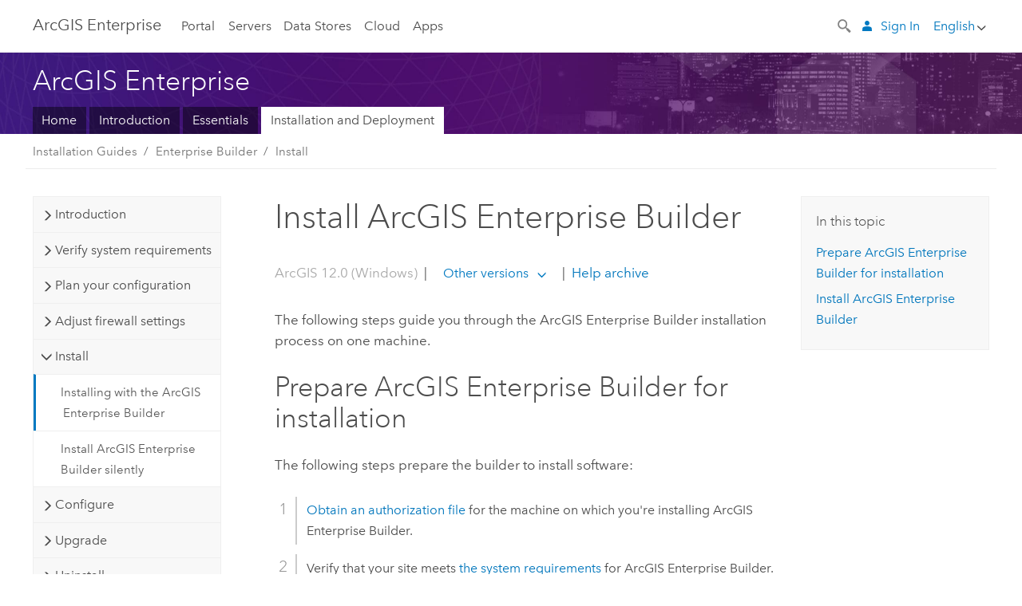

--- FILE ---
content_type: image/svg+xml
request_url: https://enterprise.arcgis.com/assets/img/icons/social/facebook.svg
body_size: 381
content:
<svg xmlns="http://www.w3.org/2000/svg" width="30" height="30" viewBox="0 0 30 30"><path fill="#FFF" d="M22.117 7H7.883A.883.883 0 0 0 7 7.883v14.234c0 .487.396.883.883.883H15v-7h-3v-2h3v-.992c0-2.066 1.277-3.192 3.121-3.192.883 0 1.879.066 1.879.096V12h-1.764c-1.002 0-1.236.148-1.236.848V14h2.73l-.911 2H17v7h5.117a.884.884 0 0 0 .883-.883V7.883A.883.883 0 0 0 22.117 7z"/></svg>

--- FILE ---
content_type: application/javascript
request_url: https://enterprise.arcgis.com/en/enterprise/12.0/install/windows/1897.js
body_size: 6249
content:
;(function (){
          treedata = (window.treedata || {});
          treedata.data["root_1897"]  = {  
              "parent" : "",
              "children" : ["1897_h0","1897_h1","1897_h2","1897_h3","1897_h4","1897_h5","1897_h6","1897_h7","1897_h8"]
            },
treedata.data["1897_h0"]  = { 
              "parent" : "root_1897",
              "label" : "Introduction",
              "children" : ["1897_4","1897_24","1897_16"]
            }
            ,
treedata.data["1897_4"]  = {
            "parent" : "1897_h0",
            "label" : "Welcome to the ArcGIS Enterprise Builder installation guide",
            "url" : "/en/enterprise/12.0/install/windows/welcome-to-the-arcgis-enterprise-web-gis-install-guide.htm"
            
          },
treedata.data["1897_24"]  = {
            "parent" : "1897_h0",
            "label" : "ArcGIS Enterprise Builder",
            "url" : "/en/enterprise/12.0/install/windows/arcgis-enterprise-builder.htm"
            
          },
treedata.data["1897_16"]  = {
            "parent" : "1897_h0",
            "label" : "Set up ArcGIS Enterprise  using ArcGIS Enterprise Builder",
            "url" : "/en/enterprise/12.0/install/windows/steps-to-get-up-and-running.htm"
            
          },
treedata.data["1897_h1"]  = { 
              "parent" : "root_1897",
              "label" : "Verify system requirements",
              "children" : ["1897_27","1897_9","1897_29"]
            }
            ,
treedata.data["1897_27"]  = {
            "parent" : "1897_h1",
            "label" : "ArcGIS Enterprise Builder system requirements",
            "url" : "/en/enterprise/12.0/install/windows/eb-sys-req-link.htm"
            
          },
treedata.data["1897_9"]  = {
            "parent" : "1897_h1",
            "label" : "Obtain authorization files",
            "url" : "/en/enterprise/12.0/install/windows/obtaining-an-authorization-file.htm"
            
          },
treedata.data["1897_29"]  = {
            "parent" : "1897_h1",
            "label" : "Obtain a portal license file",
            "url" : "/en/enterprise/12.0/install/windows/obtain-portal-license.htm"
            
          },
treedata.data["1897_h2"]  = { 
              "parent" : "root_1897",
              "label" : "Plan your configuration",
              "children" : ["1897_23"]
            }
            ,
treedata.data["1897_23"]  = {
            "parent" : "1897_h2",
            "label" : "Plan a base deployment",
            "url" : "/en/enterprise/12.0/install/windows/plan-a-base-deployment.htm"
            
          },
treedata.data["1897_h3"]  = { 
              "parent" : "root_1897",
              "label" : "Adjust firewall settings",
              "children" : ["1897_31"]
            }
            ,
treedata.data["1897_31"]  = {
            "parent" : "1897_h3",
            "label" : "Ports used by base ArcGIS Enterprise components",
            "url" : "/en/enterprise/12.0/install/windows/web-port-redirect.htm"
            
          },
treedata.data["1897_h4"]  = { 
              "parent" : "root_1897",
              "label" : "Install",
              "children" : ["1897_15","1897_11"]
            }
            ,
treedata.data["1897_15"]  = {
            "parent" : "1897_h4",
            "label" : "Installing with the ArcGIS Enterprise Builder",
            "url" : "/en/enterprise/12.0/install/windows/install-arcgis-enterprise-web-gis-on-one-machine.htm"
            
          },
treedata.data["1897_11"]  = {
            "parent" : "1897_h4",
            "label" : "Install ArcGIS Enterprise Builder silently",
            "url" : "/en/enterprise/12.0/install/windows/installing-arcgis-enterprise-web-gis-silently.htm"
            
          },
treedata.data["1897_h5"]  = { 
              "parent" : "root_1897",
              "label" : "Configure",
              "children" : ["1897_10"]
            }
            ,
treedata.data["1897_10"]  = {
            "parent" : "1897_h5",
            "label" : "ArcGIS Enterprise Builder configuration after installation",
            "url" : "/en/enterprise/12.0/install/windows/arcgis-enterprise-builder-configuration-after-installation.htm"
            
          },
treedata.data["1897_h6"]  = { 
              "parent" : "root_1897",
              "label" : "Upgrade",
              "children" : ["1897_26"]
            }
            ,
treedata.data["1897_26"]  = {
            "parent" : "1897_h6",
            "label" : "Upgrade a base deployment with ArcGIS Enterprise Builder",
            "url" : "/en/enterprise/12.0/install/windows/upgrade-a-base-deployment.htm"
            
          },
treedata.data["1897_h7"]  = { 
              "parent" : "root_1897",
              "label" : "Uninstall",
              "children" : ["1897_17"]
            }
            ,
treedata.data["1897_17"]  = {
            "parent" : "1897_h7",
            "label" : "Uninstalling ArcGIS Enterprise Builder",
            "url" : "/en/enterprise/12.0/install/windows/uninstalling-arcgis-enterprise-web-gis.htm"
            
          },
treedata.data["1897_h8"]  = { 
              "parent" : "root_1897",
              "label" : "Reference",
              "children" : ["1897_3","1897_25","1897_8","1897_5"]
            }
            ,
treedata.data["1897_3"]  = {
            "parent" : "1897_h8",
            "label" : "Check for and install software patches and updates",
            "url" : "/en/enterprise/12.0/install/windows/check-for-software-patches-and-updates.htm"
            
          },
treedata.data["1897_25"]  = {
            "parent" : "1897_h8",
            "label" : "Common problems and solutions",
            "url" : "/en/enterprise/12.0/install/windows/common-problems-and-solutions.htm"
            
          },
treedata.data["1897_8"]  = {
            "parent" : "1897_h8",
            "label" : "Questions, feedback, and information",
            "url" : "/en/enterprise/12.0/install/windows/reusable-questions-and-feedback.htm"
            
          },
treedata.data["1897_5"]  = {
            "parent" : "1897_h8",
            "label" : "Copyright Information",
            "url" : "/en/enterprise/12.0/install/windows/copyright-information.htm"
            
          }
        })()